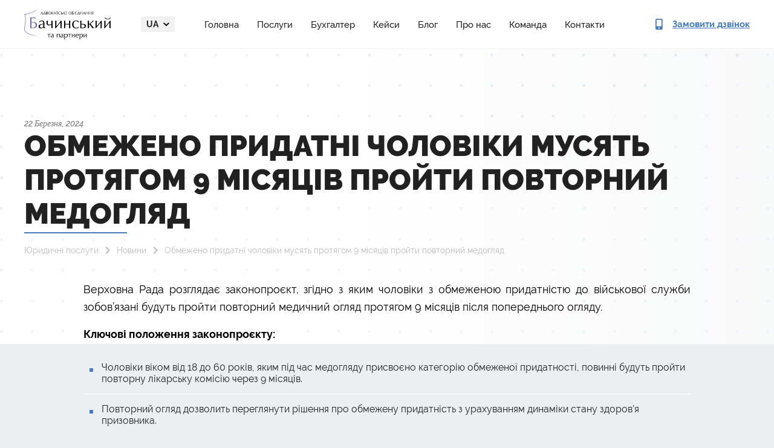

--- FILE ---
content_type: text/html; charset=UTF-8
request_url: https://legalaid.ua/ua/news/obmezheno-prydatni-choloviky-musyat-protyagom-9-misyacziv-projty-povtornyj-medoglyad/
body_size: 10730
content:
<!DOCTYPE html>
<html lang="uk">
    <head>
        <meta charset="UTF-8">
        <meta name="viewport" content="width=device-width, user-scalable=0, initial-scale=1.0, maximum-scale=1.0, minimum-scale=1.0">
        <meta http-equiv="X-UA-Compatible" content="ie=edge">
        <link rel="apple-touch-icon" sizes="180x180" href="/apple-touch-icon.png">
        <link rel="icon" type="image/png" sizes="32x32" href="/favicon-32x32.png">
        <link rel="icon" type="image/png" sizes="16x16" href="/favicon-16x16.png">
        <link rel="manifest" href="/site.webmanifest">

        <meta name='robots' content='index, follow, max-image-preview:large, max-snippet:-1, max-video-preview:-1' />
	<style>img:is([sizes="auto" i], [sizes^="auto," i]) { contain-intrinsic-size: 3000px 1500px }</style>
	
<!-- Google Tag Manager for WordPress by gtm4wp.com -->
<script data-cfasync="false" data-pagespeed-no-defer>
	var gtm4wp_datalayer_name = "dataLayer";
	var dataLayer = dataLayer || [];

	const gtm4wp_scrollerscript_debugmode         = false;
	const gtm4wp_scrollerscript_callbacktime      = 100;
	const gtm4wp_scrollerscript_readerlocation    = 150;
	const gtm4wp_scrollerscript_contentelementid  = "content";
	const gtm4wp_scrollerscript_scannertime       = 60;
</script>
<!-- End Google Tag Manager for WordPress by gtm4wp.com -->
	<!-- This site is optimized with the Yoast SEO plugin v24.7 - https://yoast.com/wordpress/plugins/seo/ -->
	<title>Обмежено придатні чоловіки мусять протягом 9 місяців пройти повторний медогляд | АО &quot;Бачинський та партнери&quot;</title>
	<meta name="description" content="Обмежено придатні чоловіки мусять протягом 9 місяців пройти повторний медогляд ➢ Звертайтеся до кваліфікованих юристів АО &quot;Бачинський та партнери&quot;" />
	<link rel="canonical" href="https://legalaid.ua/ua/news/obmezheno-prydatni-choloviky-musyat-protyagom-9-misyacziv-projty-povtornyj-medoglyad/" />
	<meta property="og:locale" content="uk_UA" />
	<meta property="og:type" content="article" />
	<meta property="og:title" content="Обмежено придатні чоловіки мусять протягом 9 місяців пройти повторний медогляд | АО &quot;Бачинський та партнери&quot;" />
	<meta property="og:description" content="Обмежено придатні чоловіки мусять протягом 9 місяців пройти повторний медогляд ➢ Звертайтеся до кваліфікованих юристів АО &quot;Бачинський та партнери&quot;" />
	<meta property="og:url" content="https://legalaid.ua/ua/news/obmezheno-prydatni-choloviky-musyat-protyagom-9-misyacziv-projty-povtornyj-medoglyad/" />
	<meta property="og:site_name" content="АО &quot;Бачинський та партнери&quot;" />
	<meta property="article:modified_time" content="2024-03-22T19:18:38+00:00" />
	<meta name="twitter:card" content="summary_large_image" />
	<script type="application/ld+json" class="yoast-schema-graph">{"@context":"https://schema.org","@graph":[{"@type":"WebPage","@id":"https://legalaid.ua/ua/news/obmezheno-prydatni-choloviky-musyat-protyagom-9-misyacziv-projty-povtornyj-medoglyad/","url":"https://legalaid.ua/ua/news/obmezheno-prydatni-choloviky-musyat-protyagom-9-misyacziv-projty-povtornyj-medoglyad/","name":"Обмежено придатні чоловіки мусять протягом 9 місяців пройти повторний медогляд | АО &quot;Бачинський та партнери&quot;","isPartOf":{"@id":"https://legalaid.ua/ua/#website"},"datePublished":"2024-03-22T19:18:16+00:00","dateModified":"2024-03-22T19:18:38+00:00","description":"Обмежено придатні чоловіки мусять протягом 9 місяців пройти повторний медогляд ➢ Звертайтеся до кваліфікованих юристів АО &quot;Бачинський та партнери&quot;","breadcrumb":{"@id":"https://legalaid.ua/ua/news/obmezheno-prydatni-choloviky-musyat-protyagom-9-misyacziv-projty-povtornyj-medoglyad/#breadcrumb"},"inLanguage":"uk","potentialAction":[{"@type":"ReadAction","target":["https://legalaid.ua/ua/news/obmezheno-prydatni-choloviky-musyat-protyagom-9-misyacziv-projty-povtornyj-medoglyad/"]}]},{"@type":"BreadcrumbList","@id":"https://legalaid.ua/ua/news/obmezheno-prydatni-choloviky-musyat-protyagom-9-misyacziv-projty-povtornyj-medoglyad/#breadcrumb","itemListElement":[{"@type":"ListItem","position":1,"name":"Юридичні послуги","item":"https://legalaid.ua/ua/"},{"@type":"ListItem","position":2,"name":"Новини","item":"https://legalaid.ua/ua/news/"},{"@type":"ListItem","position":3,"name":"Обмежено придатні чоловіки мусять протягом 9 місяців пройти повторний медогляд"}]},{"@type":"WebSite","@id":"https://legalaid.ua/ua/#website","url":"https://legalaid.ua/ua/","name":"АО \"Бачинський та партнери\"","description":"","publisher":{"@id":"https://legalaid.ua/ua/#organization"},"potentialAction":[{"@type":"SearchAction","target":{"@type":"EntryPoint","urlTemplate":"https://legalaid.ua/ua/?s={search_term_string}"},"query-input":{"@type":"PropertyValueSpecification","valueRequired":true,"valueName":"search_term_string"}}],"inLanguage":"uk"},{"@type":"Organization","@id":"https://legalaid.ua/ua/#organization","name":"БАЧИНСЬКИЙ ТА ПАРТНЕРИ","url":"https://legalaid.ua/ua/","logo":{"@type":"ImageObject","inLanguage":"uk","@id":"https://legalaid.ua/ua/#/schema/logo/image/","url":"https://legalaid.ua/wp-content/uploads/2022/09/logo-dark.png","contentUrl":"https://legalaid.ua/wp-content/uploads/2022/09/logo-dark.png","width":285,"height":100,"caption":"БАЧИНСЬКИЙ ТА ПАРТНЕРИ"},"image":{"@id":"https://legalaid.ua/ua/#/schema/logo/image/"}}]}</script>
	<!-- / Yoast SEO plugin. -->


<link rel='stylesheet' id='wp-block-library-css' href='https://legalaid.ua/wp-includes/css/dist/block-library/style.min.css' type='text/css' media='all' />
<style id='classic-theme-styles-inline-css' type='text/css'>
/*! This file is auto-generated */
.wp-block-button__link{color:#fff;background-color:#32373c;border-radius:9999px;box-shadow:none;text-decoration:none;padding:calc(.667em + 2px) calc(1.333em + 2px);font-size:1.125em}.wp-block-file__button{background:#32373c;color:#fff;text-decoration:none}
</style>
<style id='global-styles-inline-css' type='text/css'>
:root{--wp--preset--aspect-ratio--square: 1;--wp--preset--aspect-ratio--4-3: 4/3;--wp--preset--aspect-ratio--3-4: 3/4;--wp--preset--aspect-ratio--3-2: 3/2;--wp--preset--aspect-ratio--2-3: 2/3;--wp--preset--aspect-ratio--16-9: 16/9;--wp--preset--aspect-ratio--9-16: 9/16;--wp--preset--color--black: #000000;--wp--preset--color--cyan-bluish-gray: #abb8c3;--wp--preset--color--white: #ffffff;--wp--preset--color--pale-pink: #f78da7;--wp--preset--color--vivid-red: #cf2e2e;--wp--preset--color--luminous-vivid-orange: #ff6900;--wp--preset--color--luminous-vivid-amber: #fcb900;--wp--preset--color--light-green-cyan: #7bdcb5;--wp--preset--color--vivid-green-cyan: #00d084;--wp--preset--color--pale-cyan-blue: #8ed1fc;--wp--preset--color--vivid-cyan-blue: #0693e3;--wp--preset--color--vivid-purple: #9b51e0;--wp--preset--gradient--vivid-cyan-blue-to-vivid-purple: linear-gradient(135deg,rgba(6,147,227,1) 0%,rgb(155,81,224) 100%);--wp--preset--gradient--light-green-cyan-to-vivid-green-cyan: linear-gradient(135deg,rgb(122,220,180) 0%,rgb(0,208,130) 100%);--wp--preset--gradient--luminous-vivid-amber-to-luminous-vivid-orange: linear-gradient(135deg,rgba(252,185,0,1) 0%,rgba(255,105,0,1) 100%);--wp--preset--gradient--luminous-vivid-orange-to-vivid-red: linear-gradient(135deg,rgba(255,105,0,1) 0%,rgb(207,46,46) 100%);--wp--preset--gradient--very-light-gray-to-cyan-bluish-gray: linear-gradient(135deg,rgb(238,238,238) 0%,rgb(169,184,195) 100%);--wp--preset--gradient--cool-to-warm-spectrum: linear-gradient(135deg,rgb(74,234,220) 0%,rgb(151,120,209) 20%,rgb(207,42,186) 40%,rgb(238,44,130) 60%,rgb(251,105,98) 80%,rgb(254,248,76) 100%);--wp--preset--gradient--blush-light-purple: linear-gradient(135deg,rgb(255,206,236) 0%,rgb(152,150,240) 100%);--wp--preset--gradient--blush-bordeaux: linear-gradient(135deg,rgb(254,205,165) 0%,rgb(254,45,45) 50%,rgb(107,0,62) 100%);--wp--preset--gradient--luminous-dusk: linear-gradient(135deg,rgb(255,203,112) 0%,rgb(199,81,192) 50%,rgb(65,88,208) 100%);--wp--preset--gradient--pale-ocean: linear-gradient(135deg,rgb(255,245,203) 0%,rgb(182,227,212) 50%,rgb(51,167,181) 100%);--wp--preset--gradient--electric-grass: linear-gradient(135deg,rgb(202,248,128) 0%,rgb(113,206,126) 100%);--wp--preset--gradient--midnight: linear-gradient(135deg,rgb(2,3,129) 0%,rgb(40,116,252) 100%);--wp--preset--font-size--small: 13px;--wp--preset--font-size--medium: 20px;--wp--preset--font-size--large: 36px;--wp--preset--font-size--x-large: 42px;--wp--preset--spacing--20: 0.44rem;--wp--preset--spacing--30: 0.67rem;--wp--preset--spacing--40: 1rem;--wp--preset--spacing--50: 1.5rem;--wp--preset--spacing--60: 2.25rem;--wp--preset--spacing--70: 3.38rem;--wp--preset--spacing--80: 5.06rem;--wp--preset--shadow--natural: 6px 6px 9px rgba(0, 0, 0, 0.2);--wp--preset--shadow--deep: 12px 12px 50px rgba(0, 0, 0, 0.4);--wp--preset--shadow--sharp: 6px 6px 0px rgba(0, 0, 0, 0.2);--wp--preset--shadow--outlined: 6px 6px 0px -3px rgba(255, 255, 255, 1), 6px 6px rgba(0, 0, 0, 1);--wp--preset--shadow--crisp: 6px 6px 0px rgba(0, 0, 0, 1);}:where(.is-layout-flex){gap: 0.5em;}:where(.is-layout-grid){gap: 0.5em;}body .is-layout-flex{display: flex;}.is-layout-flex{flex-wrap: wrap;align-items: center;}.is-layout-flex > :is(*, div){margin: 0;}body .is-layout-grid{display: grid;}.is-layout-grid > :is(*, div){margin: 0;}:where(.wp-block-columns.is-layout-flex){gap: 2em;}:where(.wp-block-columns.is-layout-grid){gap: 2em;}:where(.wp-block-post-template.is-layout-flex){gap: 1.25em;}:where(.wp-block-post-template.is-layout-grid){gap: 1.25em;}.has-black-color{color: var(--wp--preset--color--black) !important;}.has-cyan-bluish-gray-color{color: var(--wp--preset--color--cyan-bluish-gray) !important;}.has-white-color{color: var(--wp--preset--color--white) !important;}.has-pale-pink-color{color: var(--wp--preset--color--pale-pink) !important;}.has-vivid-red-color{color: var(--wp--preset--color--vivid-red) !important;}.has-luminous-vivid-orange-color{color: var(--wp--preset--color--luminous-vivid-orange) !important;}.has-luminous-vivid-amber-color{color: var(--wp--preset--color--luminous-vivid-amber) !important;}.has-light-green-cyan-color{color: var(--wp--preset--color--light-green-cyan) !important;}.has-vivid-green-cyan-color{color: var(--wp--preset--color--vivid-green-cyan) !important;}.has-pale-cyan-blue-color{color: var(--wp--preset--color--pale-cyan-blue) !important;}.has-vivid-cyan-blue-color{color: var(--wp--preset--color--vivid-cyan-blue) !important;}.has-vivid-purple-color{color: var(--wp--preset--color--vivid-purple) !important;}.has-black-background-color{background-color: var(--wp--preset--color--black) !important;}.has-cyan-bluish-gray-background-color{background-color: var(--wp--preset--color--cyan-bluish-gray) !important;}.has-white-background-color{background-color: var(--wp--preset--color--white) !important;}.has-pale-pink-background-color{background-color: var(--wp--preset--color--pale-pink) !important;}.has-vivid-red-background-color{background-color: var(--wp--preset--color--vivid-red) !important;}.has-luminous-vivid-orange-background-color{background-color: var(--wp--preset--color--luminous-vivid-orange) !important;}.has-luminous-vivid-amber-background-color{background-color: var(--wp--preset--color--luminous-vivid-amber) !important;}.has-light-green-cyan-background-color{background-color: var(--wp--preset--color--light-green-cyan) !important;}.has-vivid-green-cyan-background-color{background-color: var(--wp--preset--color--vivid-green-cyan) !important;}.has-pale-cyan-blue-background-color{background-color: var(--wp--preset--color--pale-cyan-blue) !important;}.has-vivid-cyan-blue-background-color{background-color: var(--wp--preset--color--vivid-cyan-blue) !important;}.has-vivid-purple-background-color{background-color: var(--wp--preset--color--vivid-purple) !important;}.has-black-border-color{border-color: var(--wp--preset--color--black) !important;}.has-cyan-bluish-gray-border-color{border-color: var(--wp--preset--color--cyan-bluish-gray) !important;}.has-white-border-color{border-color: var(--wp--preset--color--white) !important;}.has-pale-pink-border-color{border-color: var(--wp--preset--color--pale-pink) !important;}.has-vivid-red-border-color{border-color: var(--wp--preset--color--vivid-red) !important;}.has-luminous-vivid-orange-border-color{border-color: var(--wp--preset--color--luminous-vivid-orange) !important;}.has-luminous-vivid-amber-border-color{border-color: var(--wp--preset--color--luminous-vivid-amber) !important;}.has-light-green-cyan-border-color{border-color: var(--wp--preset--color--light-green-cyan) !important;}.has-vivid-green-cyan-border-color{border-color: var(--wp--preset--color--vivid-green-cyan) !important;}.has-pale-cyan-blue-border-color{border-color: var(--wp--preset--color--pale-cyan-blue) !important;}.has-vivid-cyan-blue-border-color{border-color: var(--wp--preset--color--vivid-cyan-blue) !important;}.has-vivid-purple-border-color{border-color: var(--wp--preset--color--vivid-purple) !important;}.has-vivid-cyan-blue-to-vivid-purple-gradient-background{background: var(--wp--preset--gradient--vivid-cyan-blue-to-vivid-purple) !important;}.has-light-green-cyan-to-vivid-green-cyan-gradient-background{background: var(--wp--preset--gradient--light-green-cyan-to-vivid-green-cyan) !important;}.has-luminous-vivid-amber-to-luminous-vivid-orange-gradient-background{background: var(--wp--preset--gradient--luminous-vivid-amber-to-luminous-vivid-orange) !important;}.has-luminous-vivid-orange-to-vivid-red-gradient-background{background: var(--wp--preset--gradient--luminous-vivid-orange-to-vivid-red) !important;}.has-very-light-gray-to-cyan-bluish-gray-gradient-background{background: var(--wp--preset--gradient--very-light-gray-to-cyan-bluish-gray) !important;}.has-cool-to-warm-spectrum-gradient-background{background: var(--wp--preset--gradient--cool-to-warm-spectrum) !important;}.has-blush-light-purple-gradient-background{background: var(--wp--preset--gradient--blush-light-purple) !important;}.has-blush-bordeaux-gradient-background{background: var(--wp--preset--gradient--blush-bordeaux) !important;}.has-luminous-dusk-gradient-background{background: var(--wp--preset--gradient--luminous-dusk) !important;}.has-pale-ocean-gradient-background{background: var(--wp--preset--gradient--pale-ocean) !important;}.has-electric-grass-gradient-background{background: var(--wp--preset--gradient--electric-grass) !important;}.has-midnight-gradient-background{background: var(--wp--preset--gradient--midnight) !important;}.has-small-font-size{font-size: var(--wp--preset--font-size--small) !important;}.has-medium-font-size{font-size: var(--wp--preset--font-size--medium) !important;}.has-large-font-size{font-size: var(--wp--preset--font-size--large) !important;}.has-x-large-font-size{font-size: var(--wp--preset--font-size--x-large) !important;}
:where(.wp-block-post-template.is-layout-flex){gap: 1.25em;}:where(.wp-block-post-template.is-layout-grid){gap: 1.25em;}
:where(.wp-block-columns.is-layout-flex){gap: 2em;}:where(.wp-block-columns.is-layout-grid){gap: 2em;}
:root :where(.wp-block-pullquote){font-size: 1.5em;line-height: 1.6;}
</style>
<link rel='stylesheet' id='style-css' href='https://legalaid.ua/wp-content/themes/bachynskyy/assets/build/css/style.min.css' type='text/css' media='' />
<script type="text/javascript" src="https://legalaid.ua/wp-content/themes/bachynskyy/assets/build/js/jquery-3.3.1.min.js" id="jquery-js"></script>
<script type="text/javascript" src="https://legalaid.ua/wp-content/plugins/duracelltomi-google-tag-manager/js/analytics-talk-content-tracking.js" id="gtm4wp-scroll-tracking-js"></script>

<!-- Google Tag Manager for WordPress by gtm4wp.com -->
<!-- GTM Container placement set to automatic -->
<script data-cfasync="false" data-pagespeed-no-defer type="text/javascript">
	var dataLayer_content = {"pagePostType":"news","pagePostType2":"single-news","pagePostAuthor":"Legalaid"};
	dataLayer.push( dataLayer_content );
</script>
<script data-cfasync="false">
(function(w,d,s,l,i){w[l]=w[l]||[];w[l].push({'gtm.start':
new Date().getTime(),event:'gtm.js'});var f=d.getElementsByTagName(s)[0],
j=d.createElement(s),dl=l!='dataLayer'?'&l='+l:'';j.async=true;j.src=
'//www.googletagmanager.com/gtm.'+'js?id='+i+dl;f.parentNode.insertBefore(j,f);
})(window,document,'script','dataLayer','GTM-MJH5RL3');
</script>
<!-- End Google Tag Manager -->
<!-- End Google Tag Manager for WordPress by gtm4wp.com -->        <style>
          .seo-block h2{
            font-size: 22px;
          }
          .seo-block h3{
            font-size: 18px !important;
            font-weight: bold !important; 
          }
          .seo-block h4{
            font-size: 16px !important;
            font-weight: bold !important; 
          }
        </style>  
        <link rel="stylesheet" href="https://legalaid.ua/wp-content/themes/bachynskyy/assets/new/css/style.min.css" />

	<!-- Global site tag (gtag.js) - Google Analytics -->
<script type="application/ld+json">
[
    {
      "@context": "http://schema.org",
      "@type": "WebSite",
      "url": "https://legalaid.ua/ru/"
    },
    {
        "@context": "http://schema.org",
        "@type": "Organization",
        "url": "https://legalaid.ua/ru/",
        "logo": "https://legalaid.ua/wp-content/themes/bachynskyy/assets/build/img/logo-ru.png",
        "name": "Юридические услуги",
        "email": "ua.legalaid@gmail.com",
        "address":
        {
            "@type": "PostalAddress",
            "streetAddress": "ул. Московская, 32/2",
            "addressLocality": "г.Киев"
        },
        "contactPoint": [{
            "@type": "ContactPoint",
            "telephone": "+38 096 002 01 00",
            "contactType": "customer service"
        }]
    }
]
</script>
<script async src="https://www.googletagmanager.com/gtag/js?id=G-ESH8XB1GYK"></script>

<script>
  window.dataLayer = window.dataLayer || [];
  function gtag(){dataLayer.push(arguments);}
  gtag('js', new Date());
  gtag('config', 'G-ESH8XB1GYK');
</script>

<meta name="google-site-verification" content="xyz8IygKoM6mUAVe2oQiepjQo5diwYzdSnrFheXbi8Y" />
    </head>
            <body>
    
        
<div>
  <header class="header">
    <div class="container">
      <div class="header__inner">

        <a href="https://legalaid.ua/ua/">
          <picture>
            <source srcset="https://legalaid.ua/wp-content/themes/bachynskyy/assets/new/img/logo-dark.webp" type="image/webp" />
            <img class="header__logo" src="https://legalaid.ua/wp-content/themes/bachynskyy/assets/new/img/logo-dark.png" alt="Bachynskyy & Partners" width="143px" height="50px" />
          </picture>
        </a>

         <div class="header__menu-content">
          <div class="header__langs dropdown">
              <a class="dropdown-toggle" id="navbarDropdownMenuLink" href="#" role="button" data-toggle="dropdown">
                  ua              </a>
              <div class="dropdown-menu dropdown-menu-right" aria-labelledby="navbarDropdownMenuLink">
                                                                                        <a href="https://legalaid.ua/ua/news/obmezheno-prydatni-choloviky-musyat-protyagom-9-misyacziv-projty-povtornyj-medoglyad/" class="active">
                            ua                        </a>
                                                                                                                                                                                                                                                                                                                                                                                      </div>
          </div>

                        <ul class="header__links"><li class="nav-item"><a href="https://legalaid.ua/ua/">Головна</a></li>
<li class="nav-item"><a href="https://legalaid.ua/ua/practice/">Послуги</a></li>
<li class="nav-item"><a href="https://legalaid.ua/ua/service/buhgalterski-poslugy-i-oblik/bukhhalterski-posluhy/">Бухгалтер</a></li>
<li class="nav-item"><a href="https://legalaid.ua/ua/category/cases/">Кейси</a></li>
<li class="nav-item"><a href="https://legalaid.ua/ua/blog/">Блог</a></li>
<li class="nav-item"><a href="https://legalaid.ua/ua/service/it-pravo/about/">Про нас</a></li>
<li class="nav-item"><a href="https://legalaid.ua/ua/team/">Команда</a></li>
<li class="nav-item"><a href="https://legalaid.ua/ua/contacts/">Контакти</a></li>
</ul>          
          <div class="header__menu-footer">
            <ul class="socials">
              <li>
                <a href="https://www.linkedin.com/profile/view?id=52459584&trk=hp-identity-name" target="_blank">
                  <svg>
                    <use xlink:href="https://legalaid.ua/wp-content/themes/bachynskyy/assets/new/img/sprite.svg#social-linkedin"></use>
                  </svg>
                </a>
              </li>
              <li>
                <a href="https://www.facebook.com/Legalaid.ua" target="_blank">
                  <svg>
                    <use xlink:href="https://legalaid.ua/wp-content/themes/bachynskyy/assets/new/img/sprite.svg#social-facebook"></use>
                  </svg>
                </a>
              </li>
            </ul>
              
            <a class="btn btn-fill btn-size_default open_order_call" href="#">Замовити дзвінок</a>
          </div>
        </div>

        <button class="btn header__menu-btn">
          <span></span>
          <span></span>
          <span></span>
        </button>

        <a class="header__call open_order_call" href="#">
          <svg>
            <use xlink:href="https://legalaid.ua/wp-content/themes/bachynskyy/assets/new/img/sprite.svg#contact-phone"></use>
          </svg>

          <span>Замовити дзвінок</span>
        </a>
      </div>
    </div>
  </header>
</div>

                    <main>
        <div class="blog-page-item sub-page">
    <section class="top-page">
    <div class="container">
        <div class="row">
            <div class="col-12">
                <div class="top-page-content">
                                            <span class="post-date">
                            22 Березня, 2024                        </span>
                    <br>
                                                                <h1>
                            Обмежено придатні чоловіки мусять протягом 9 місяців пройти повторний медогляд                        </h1>
                                        <div class="breadcrumbs">
                        <p>
                        <span><span><a href="https://legalaid.ua/ua/">Юридичні послуги</a></span>  <span><a href="https://legalaid.ua/ua/news/">Новини</a></span>  <span class="breadcrumb_last" aria-current="page">Обмежено придатні чоловіки мусять протягом 9 місяців пройти повторний медогляд</span></span>                            </p>
                    </div>
                                    </div>
            </div>
        </div>
    </div>
</section>    <section class="content">
        <div class="container">
            <div class="row">
                <article class="col-lg-12">
                                            
                        <div class="classic-editor">
                            <p><span style="font-weight: 400;">Верховна Рада розглядає законопроєкт, згідно з яким чоловіки з обмеженою придатністю до військової служби зобов&#8217;язані будуть пройти повторний медичний огляд протягом 9 місяців після попереднього огляду.</span></p>
<p><strong>Ключові положення законопроєкту:</strong></p>
<ul>
<li><span style="font-weight: 400;">Чоловіки віком від 18 до 60 років, яким під час медогляду присвоєно категорію обмеженої придатності, повинні будуть пройти повторну лікарську комісію через 9 місяців.</span></li>
<li><span style="font-weight: 400;">Повторний огляд дозволить переглянути рішення про обмежену придатність з урахуванням динаміки стану здоров&#8217;я призовника.</span></li>
<li><span style="font-weight: 400;">За результатами повторної комісії може бути прийняте рішення про зміну категорії придатності до військової служби. </span></li>
<li><span style="font-weight: 400;">У разі ігнорування повторного медогляду передбачається адміністративна відповідальність для призовників.</span></li>
</ul>
<p>&nbsp;</p><section style="margin: 30px 0;" class="banner-section banner-section_type_large banner-section_theme_blue"><div class="container"><div class="banner-section__inner"><div class="banner-section__text-column"><h2 class="banner-section__title">Професійна Юридична консультація</h2><p class="banner-section__description mt-20 mt-lg-25">Наші спеціалісти нададуть професійну консультацію.</p><div class="banner-section__form"><div role="form" class="wpcf7" id="wpcf7-f6672-o1" lang="uk" dir="ltr">
<div class="screen-reader-response"></div>
<form action="/ua/news/obmezheno-prydatni-choloviky-musyat-protyagom-9-misyacziv-projty-povtornyj-medoglyad/#wpcf7-f6672-o1" method="post" class="wpcf7-form" novalidate="novalidate">
<div style="display: none;">
<input type="hidden" name="_wpcf7" value="6672" />
<input type="hidden" name="_wpcf7_version" value="5.1.4" />
<input type="hidden" name="_wpcf7_locale" value="uk" />
<input type="hidden" name="_wpcf7_unit_tag" value="wpcf7-f6672-o1" />
<input type="hidden" name="_wpcf7_container_post" value="0" />
</div>
<span class="wpcf7-form-control-wrap fullname"><input type="text" name="fullname" value="" size="40" class="wpcf7-form-control wpcf7-text wpcf7-validates-as-required" aria-required="true" aria-invalid="false" placeholder="Ім&#039;я" /></span>
<span class="wpcf7-form-control-wrap phone"><input type="tel" name="phone" value="" size="40" class="wpcf7-form-control wpcf7-text wpcf7-tel wpcf7-validates-as-required wpcf7-validates-as-tel" id="phone" aria-required="true" aria-invalid="false" placeholder="+38(0__)___ __ __" /></span>
<div class="cf7-cf-turnstile" style="margin-top: 0px; margin-bottom: -15px;"> <div id="cf-turnstile-cf7-659189297" class="cf-turnstile" data-sitekey="0x4AAAAAACDBHOoA0xSlX9Z1" data-theme="auto" data-language="auto" data-size="normal" data-retry="auto" data-retry-interval="1000" data-action="contact-form-7" data-appearance="always"></div> <script>document.addEventListener("DOMContentLoaded", function() { setTimeout(function(){ var e=document.getElementById("cf-turnstile-cf7-659189297"); e&&!e.innerHTML.trim()&&(turnstile.remove("#cf-turnstile-cf7-659189297"), turnstile.render("#cf-turnstile-cf7-659189297", {sitekey:"0x4AAAAAACDBHOoA0xSlX9Z1"})); }, 0); });</script> <br class="cf-turnstile-br cf-turnstile-br-cf7-659189297"> <script>document.addEventListener("DOMContentLoaded",function(){document.querySelectorAll('.wpcf7-form').forEach(function(e){e.addEventListener('submit',function(){if(document.getElementById('cf-turnstile-cf7-659189297')){setTimeout(function(){turnstile.reset('#cf-turnstile-cf7-659189297');},1000)}})})});</script> </div><br/><input type="submit" value="Відправити" class="wpcf7-form-control wpcf7-submit" />
<input type="hidden" name="deal_name" value="Форма: Замовити дзвінок" class="wpcf7-form-control wpcf7-hidden" />

<input type="hidden" name="utm_source" value="" class="wpcf7-form-control wpcf7-hidden" />
<input type="hidden" name="utm_medium" value="" class="wpcf7-form-control wpcf7-hidden" />
<input type="hidden" name="utm_campaign" value="" class="wpcf7-form-control wpcf7-hidden" />
<input type="hidden" name="utm_term" value="" class="wpcf7-form-control wpcf7-hidden" />
<input type="hidden" name="utm_content" value="" class="wpcf7-form-control wpcf7-hidden" /><div class="wpcf7-response-output wpcf7-display-none"></div></form></div></div></div><div style="width: 20%;"><picture><source srcset="/wp-content/themes/bachynskyy/assets/new/img/scales-gray.webp" type="image/webp" /><img decoding="async" class="banner-section__image" src="/wp-content/themes/bachynskyy/assets/new/img/scales-gray.webp" alt="Scales" width="327px" height="282px" /></picture></div></div></div></section>
<p><span style="font-weight: 400;">Ініціатори законопроєкту наголошують, що його метою є уникнення зловживань при присвоєнні категорій придатності та максимальне залучення чоловіків до виконання конституційного обов&#8217;язку захисту держави.</span></p>
<p><span style="font-weight: 400;">Водночас, опоненти проєкту застерігають про додаткове навантаження на медичну систему та порушення принципу правової визначеності для призовників.</span></p>
<p><span style="font-weight: 400;">Дискусія точиться і щодо доцільності притягнення до відповідальності тих, хто відмовиться від повторного медогляду.</span></p>
<p><span style="font-weight: 400;">Ухвалення законопроєкту може суттєво вплинути на порядок проходження медкомісій та визначення придатності до військової служби в Україні.</span></p>
</p></p>                        </div>
                                        <div class="article-description">
    <div class="row">
                <div class="col-lg-6">
                                </div>
    </div>
</div>                    
<div class="also-may-like">
    <div class="row">
        <div class="col-lg-12">
            <div class="block-title">Вам може сподобатись</div>
        </div>
    </div>
    <div class="row">
                <div class="col-lg-6">
            <a href="https://legalaid.ua/ua/konsultacziya-z-obliku-ta-opodatkuvannya/" class="post-item">
                <div class="post-title">Консультації з питань обліку та оподаткування</div>
                <div class="post-data">20/01/2026</div>
            </a>
        </div>
                <div class="col-lg-6">
            <a href="https://legalaid.ua/ua/vzayemodiya-z-kontrolyuyuchymy-organamy/" class="post-item">
                <div class="post-title">Взаємодія з контролюючими органами під час проведення планових та позапланових перевірок</div>
                <div class="post-data">20/01/2026</div>
            </a>
        </div>
                <div class="col-lg-6">
            <a href="https://legalaid.ua/ua/organizacziya-ta-provedennya-zagalnyh-zboriv-akczioneriv/" class="post-item">
                <div class="post-title">Організація та проведення загальних зборів акціонерів</div>
                <div class="post-data">20/01/2026</div>
            </a>
        </div>
                <div class="col-lg-6">
            <a href="https://legalaid.ua/ua/yak-oskarzhyty-rishennya-vlk/" class="post-item">
                <div class="post-title">Як оскаржити рішення ВЛК</div>
                <div class="post-data">13/01/2026</div>
            </a>
        </div>
                <div class="col-lg-6">
            <a href="https://legalaid.ua/ua/reyestracziya-osbb/" class="post-item">
                <div class="post-title">Реєстрація ОСББ: алгоритм дій</div>
                <div class="post-data">07/01/2026</div>
            </a>
        </div>
                <div class="col-lg-6">
            <a href="https://legalaid.ua/ua/oskarzhennya-aktu-podatkovoyi-perevirky-algorytm-dij/" class="post-item">
                <div class="post-title">Оскарження акту податкової перевірки: Як оскаржити рішення ДПС</div>
                <div class="post-data">06/01/2026</div>
            </a>
        </div>
            </div>
</div>
                </article>

            </div>
        </div>
    </section>

    <section class="form-subpage">
    <div class="container">
        <div class="row">
            <div class="col-lg-4 col-sm-12 col-12">
                <h2 class="subtitle">Ми вам <br>зателефонуємо</h2>
            </div>
            <div class="col-lg-8 col-sm-12 col-12">
                <div role="form" class="wpcf7" id="wpcf7-f108-o2" lang="en-US" dir="ltr">
<div class="screen-reader-response"></div>
<form action="/ua/news/obmezheno-prydatni-choloviky-musyat-protyagom-9-misyacziv-projty-povtornyj-medoglyad/#wpcf7-f108-o2" method="post" class="wpcf7-form contact-form" novalidate="novalidate" id="front-contact-pages">
<div style="display: none;">
<input type="hidden" name="_wpcf7" value="108" />
<input type="hidden" name="_wpcf7_version" value="5.1.4" />
<input type="hidden" name="_wpcf7_locale" value="en_US" />
<input type="hidden" name="_wpcf7_unit_tag" value="wpcf7-f108-o2" />
<input type="hidden" name="_wpcf7_container_post" value="0" />
</div>
<div class="fields-wrapper">
<span class="wpcf7-form-control-wrap fullname"><input type="text" name="fullname" value="" size="40" class="wpcf7-form-control wpcf7-text wpcf7-validates-as-required" aria-required="true" aria-invalid="false" placeholder="Вас звати" /></span>
<span class="wpcf7-form-control-wrap phone"><input type="tel" name="phone" value="" size="40" class="wpcf7-form-control wpcf7-text wpcf7-tel wpcf7-validates-as-required wpcf7-validates-as-tel" id="phone" aria-required="true" aria-invalid="false" placeholder="+38(0__)___ __ __" /></span>
<span class="wpcf7-form-control-wrap email"><input type="email" name="email" value="" size="40" class="wpcf7-form-control wpcf7-text wpcf7-email wpcf7-validates-as-required wpcf7-validates-as-email" aria-required="true" aria-invalid="false" placeholder="Електронна адреса" /></span>
</div>
<span class="wpcf7-form-control-wrap message"><textarea name="message" cols="40" rows="10" class="wpcf7-form-control wpcf7-textarea" aria-invalid="false" placeholder="Коментар"></textarea></span>
<input type="hidden" name="deal_name" value="Форма: Ми вам зателефонуємо" class="wpcf7-form-control wpcf7-hidden" />
<input type="hidden" name="page_url" value="https://legalaud.ua/ua/news/obmezheno-prydatni-choloviky-musyat-protyagom-9-misyacziv-projty-povtornyj-medoglyad/" class="wpcf7-form-control wpcf7-hidden" />
<input type="hidden" name="utm_source" value="" class="wpcf7-form-control wpcf7-hidden" />
<input type="hidden" name="utm_medium" value="" class="wpcf7-form-control wpcf7-hidden" />
<input type="hidden" name="utm_campaign" value="" class="wpcf7-form-control wpcf7-hidden" />
<input type="hidden" name="utm_term" value="" class="wpcf7-form-control wpcf7-hidden" />
<input type="hidden" name="utm_content" value="" class="wpcf7-form-control wpcf7-hidden" /><div class="wpcf7-response-output wpcf7-display-none"></div></form></div>                <button type="submit" class="wpcf7-form-control wpcf7-submit btn-transparent" form="front-contact-pages">Відправити запит</button>
            </div>
        </div>
    </div>
</section></div>
</main>
<div class="seo_text"><div class="container"><!--seo_text_placeholder--></div></div>
<div class="container"><!-- links_block --></div>

<footer class="footer">
    <div class="container">
      <div class="footer__inner">
        <div class="footer__header">
          <a href="https://legalaid.ua/ua/">
            <picture>
                <source srcset="https://legalaid.ua/wp-content/themes/bachynskyy/assets/new/img/logo-light.webp" type="image/webp" />
                <img class="footer__logo" src="https://legalaid.ua/wp-content/themes/bachynskyy/assets/new/img/logo-light.png" width="170px" height="60px" />
            </picture>
          </a>

          <ul class="socials footer__socials">
            <li>
              <a href="https://www.linkedin.com/profile/view?id=52459584&trk=hp-identity-name" target="_blank">
                <svg>
                  <use xlink:href="https://legalaid.ua/wp-content/themes/bachynskyy/assets/new/img/sprite.svg#social-linkedin"></use>
                </svg>
              </a>
            </li>
            <li>
              <a href="https://www.facebook.com/Legalaid.ua" target="_blank">
                <svg>
                  <use xlink:href="https://legalaid.ua/wp-content/themes/bachynskyy/assets/new/img/sprite.svg#social-facebook"></use>
                </svg>
              </a>
            </li>
          </ul>

          <p class="footer__copyright">© 2022 legalaid.ua. All rights Reserved.</p>
        </div>

                    <nav class="footer__nav">

            <ul class=""><li class="nav-item"><a href="https://legalaid.ua/ua/service/it-pravo/about/" class="nav-link">Про нас</a></li>
<li class="nav-item"><a href="https://legalaid.ua/ua/practice/" class="nav-link">Послуги</a></li>
<li class="nav-item"><a href="https://legalaid.ua/ua/blog/" class="nav-link">Блог</a></li>
<li class="nav-item"><a href="https://legalaid.ua/ua/team/" class="nav-link">Команда</a></li>
<li class="nav-item"><a href="https://legalaid.ua/ua/contacts/" class="nav-link">Контакти</a></li>
<li class="nav-item"><a href="https://legalaid.ua/ua/service/" class="nav-link">Всі послуги</a></li>
<li class="nav-item"><a href="https://legalaid.ua/ua/news/" class="nav-link">Новини</a></li>
<li class="nav-item"><a href="https://legalaid.ua/ua/practice/advokat-kyiv/" class="nav-link">Адвокат в Києві</a></li>
</ul>
            </nav>
        
        <div class="footer__contacts">
          <a class="footer__contact" href="tel:+380960020100">
            <svg>
              <use xlink:href="https://legalaid.ua/wp-content/themes/bachynskyy/assets/new/img/sprite.svg#contact-phone"></use>
            </svg>
            <span>+38 096 002 01 00</span>
          </a>
          <a class="footer__contact" href="/cdn-cgi/l/email-protection#3247531c5e5755535e535b5672555f535b5e1c515d5f">
            <svg>
              <use xlink:href="https://legalaid.ua/wp-content/themes/bachynskyy/assets/new/img/sprite.svg#contact-email"></use>
            </svg>
            <span><span class="__cf_email__" data-cfemail="c6b3a7e8aaa3a1a7aaa7afa286a1aba7afaae8a5a9ab">[email&#160;protected]</span></span>
          </a>
          <a class="footer__contact" href="skype:info712592">
            <svg>
              <use xlink:href="https://legalaid.ua/wp-content/themes/bachynskyy/assets/new/img/sprite.svg#contact-skype"></use>
            </svg>
            <span>info712592</span>
          </a>
          <div class="footer__contact">
            <svg>
              <use xlink:href="https://legalaid.ua/wp-content/themes/bachynskyy/assets/new/img/sprite.svg#contact-location"></use>
            </svg>
            <span>м. Львів, вул. Здоров’я, 16/м. Київ, вул. Руданського, 3А</span>
          </div>
        </div>
      </div>
    </div>
</footer><script data-cfasync="false" src="/cdn-cgi/scripts/5c5dd728/cloudflare-static/email-decode.min.js"></script><script type="text/javascript" id="contact-form-7-js-extra">
/* <![CDATA[ */
var wpcf7 = {"apiSettings":{"root":"https:\/\/legalaid.ua\/wp-json\/contact-form-7\/v1","namespace":"contact-form-7\/v1"}};
/* ]]> */
</script>
<script type="text/javascript" src="https://legalaid.ua/wp-content/plugins/contact-form-7/includes/js/scripts.js" id="contact-form-7-js"></script>
<script type="text/javascript" src="https://legalaid.ua/wp-content/plugins/duracelltomi-google-tag-manager/js/gtm4wp-contact-form-7-tracker.js" id="gtm4wp-contact-form-7-tracker-js"></script>
<script type="text/javascript" src="https://legalaid.ua/wp-content/plugins/duracelltomi-google-tag-manager/js/gtm4wp-form-move-tracker.js" id="gtm4wp-form-move-tracker-js"></script>
<script type="text/javascript" src="https://legalaid.ua/wp-content/themes/bachynskyy/assets/build/js/popper.min.js" id="popper-js"></script>
<script type="text/javascript" src="https://legalaid.ua/wp-content/themes/bachynskyy/assets/build/js/bootstrap-4.3.1.min.js" id="bootstrap-js"></script>
<script type="text/javascript" id="bootstrap-js-after">
/* <![CDATA[ */
var office = 'Адреса офісу';
/* ]]> */
</script>
<script type="text/javascript" src="https://legalaid.ua/wp-content/themes/bachynskyy/assets/build/js/jquery.maskedinput.min.js" id="masked-input-js"></script>
<script type="text/javascript" src="https://legalaid.ua/wp-content/themes/bachynskyy/assets/build/js/main.min.js" id="main-js"></script>
<script type="text/javascript" id="main-js-after">
/* <![CDATA[ */
$("input[type=tel]").mask("+38(099)999 99 99")
/* ]]> */
</script>
<script type="text/javascript" src="https://challenges.cloudflare.com/turnstile/v0/api.js?render=explicit" id="cfturnstile-js" defer="defer" data-wp-strategy="defer"></script>



<style>
	.call-modal .modal-dialog {
		height: 100%;
    margin-top: 0;
    margin-bottom: 0;
    display: flex;
	}
	.call-modal .modal-content {
		margin: auto;
	}
	.call-modal .modal-header {
		align-items: center;
	}
	.call-modal .banner-section__form {
		margin-top: 0;
	}
	.call-modal .banner-section__form .wpcf7-validation-errors {
		margin-bottom: 0;
	}
	
	.call-modal .banner-section__form .wpcf7-form-control-wrap.fullname, .call-modal .banner-section__form .wpcf7-form-control-wrap.fullname input, .call-modal .banner-section__form .wpcf7-form-control-wrap.phone, .call-modal .banner-section__form .wpcf7-form-control-wrap.phone input, .call-modal .wpcf7-submit {
		max-width: 100%;
		width: 100%;
		
	}
	.call-modal .banner-section__form .wpcf7-form-control-wrap {
		margin-bottom: 20px;
	}
	.call-modal .banner-section__form form {
		flex-wrap: nowrap;
		flex-direction: column;
	}
</style>
<div class="modal fade call-modal" id="exampleModal" tabindex="-1" role="dialog" aria-labelledby="exampleModalLabel" aria-hidden="true">
  <div class="modal-dialog" role="document">
    <div class="modal-content">
      <div class="modal-header">
        <h5 class="modal-title">
		  Замовити дзвінок		 </h5>
        <button type="button" class="close" data-dismiss="modal" aria-label="Close">
          <span aria-hidden="true">&times;</span>
        </button>
      </div>
      <div class="modal-body">
        <div class="banner-section__text-column">
        <h2 class="banner-section__title d-none">Професійна Юридична консультація</h2>
        
        <div class="banner-section__form">
          <div role="form" class="wpcf7" id="wpcf7-f6672-o3" lang="uk" dir="ltr">
<div class="screen-reader-response"></div>
<form action="/ua/news/obmezheno-prydatni-choloviky-musyat-protyagom-9-misyacziv-projty-povtornyj-medoglyad/#wpcf7-f6672-o3" method="post" class="wpcf7-form" novalidate="novalidate">
<div style="display: none;">
<input type="hidden" name="_wpcf7" value="6672" />
<input type="hidden" name="_wpcf7_version" value="5.1.4" />
<input type="hidden" name="_wpcf7_locale" value="uk" />
<input type="hidden" name="_wpcf7_unit_tag" value="wpcf7-f6672-o3" />
<input type="hidden" name="_wpcf7_container_post" value="0" />
</div>
<span class="wpcf7-form-control-wrap fullname"><input type="text" name="fullname" value="" size="40" class="wpcf7-form-control wpcf7-text wpcf7-validates-as-required" aria-required="true" aria-invalid="false" placeholder="Ім&#039;я" /></span>
<span class="wpcf7-form-control-wrap phone"><input type="tel" name="phone" value="" size="40" class="wpcf7-form-control wpcf7-text wpcf7-tel wpcf7-validates-as-required wpcf7-validates-as-tel" id="phone" aria-required="true" aria-invalid="false" placeholder="+38(0__)___ __ __" /></span>
<div class="cf7-cf-turnstile" style="margin-top: 0px; margin-bottom: -15px;"> <div id="cf-turnstile-cf7-3997884254" class="cf-turnstile" data-sitekey="0x4AAAAAACDBHOoA0xSlX9Z1" data-theme="auto" data-language="auto" data-size="normal" data-retry="auto" data-retry-interval="1000" data-action="contact-form-7" data-appearance="always"></div> <script>document.addEventListener("DOMContentLoaded", function() { setTimeout(function(){ var e=document.getElementById("cf-turnstile-cf7-3997884254"); e&&!e.innerHTML.trim()&&(turnstile.remove("#cf-turnstile-cf7-3997884254"), turnstile.render("#cf-turnstile-cf7-3997884254", {sitekey:"0x4AAAAAACDBHOoA0xSlX9Z1"})); }, 0); });</script> <br class="cf-turnstile-br cf-turnstile-br-cf7-3997884254"> <script>document.addEventListener("DOMContentLoaded",function(){document.querySelectorAll('.wpcf7-form').forEach(function(e){e.addEventListener('submit',function(){if(document.getElementById('cf-turnstile-cf7-3997884254')){setTimeout(function(){turnstile.reset('#cf-turnstile-cf7-3997884254');},1000)}})})});</script> </div><br/><input type="submit" value="Відправити" class="wpcf7-form-control wpcf7-submit" />
<input type="hidden" name="deal_name" value="Форма: Замовити дзвінок" class="wpcf7-form-control wpcf7-hidden" />

<input type="hidden" name="utm_source" value="" class="wpcf7-form-control wpcf7-hidden" />
<input type="hidden" name="utm_medium" value="" class="wpcf7-form-control wpcf7-hidden" />
<input type="hidden" name="utm_campaign" value="" class="wpcf7-form-control wpcf7-hidden" />
<input type="hidden" name="utm_term" value="" class="wpcf7-form-control wpcf7-hidden" />
<input type="hidden" name="utm_content" value="" class="wpcf7-form-control wpcf7-hidden" /><div class="wpcf7-response-output wpcf7-display-none"></div></form></div>        </div>
      </div>
      </div>
		
		
    </div>
  </div>
</div>

<script type="text/javascript">
	$('.open_order_call, .order_call a').click( function (event) {
        event.preventDefault();
        var hform = $('.hidden-form, .get-hidden-call-form');
        hform.show();
    });
    $('.close-form ,.close-back').click( function () {
        $('.hidden-form, .get-hidden-call-form').hide();
    });
	
	jQuery(document).ready(function ($) {
    $('.open_order_call').on('click', function (e) {
        e.preventDefault(); // Предотвращаем переход по ссылке (если <a>)
        $('#exampleModal').modal('show'); // Открываем модальное окно
    });
		$("input[type=tel]").mask("+38(099)999 99 99");
});
	
</script>

<script type="text/javascript" src="https://legalaid.ua/wp-content/themes/bachynskyy/assets/new/js/common.js"></script>

<script type="text/javascript">
  (function(d, w, s) {
  var widgetHash = 'p7qcgiq9aqvf4dyf1xa4', gcw = d.createElement(s); gcw.type = 'text/javascript'; gcw.async = true;
  gcw.src = '//widgets.binotel.com/getcall/widgets/'+ widgetHash +'.js';
  var sn = d.getElementsByTagName(s)[0]; sn.parentNode.insertBefore(gcw, sn);
  })(document, window, 'script');
</script>
<script defer src="https://static.cloudflareinsights.com/beacon.min.js/vcd15cbe7772f49c399c6a5babf22c1241717689176015" integrity="sha512-ZpsOmlRQV6y907TI0dKBHq9Md29nnaEIPlkf84rnaERnq6zvWvPUqr2ft8M1aS28oN72PdrCzSjY4U6VaAw1EQ==" data-cf-beacon='{"version":"2024.11.0","token":"d4ffc53098e949a2bdc3a18040bd8c49","r":1,"server_timing":{"name":{"cfCacheStatus":true,"cfEdge":true,"cfExtPri":true,"cfL4":true,"cfOrigin":true,"cfSpeedBrain":true},"location_startswith":null}}' crossorigin="anonymous"></script>
</body>
</html>


--- FILE ---
content_type: application/javascript; charset=utf-8
request_url: https://legalaid.ua/wp-content/themes/bachynskyy/assets/build/js/popper.min.js
body_size: 6265
content:
!function(e,t){"object"==typeof exports&&"undefined"!=typeof module?module.exports=t():"function"==typeof define&&define.amd?define(t):e.Popper=t()}(this,function(){"use strict";function i(e){return e&&"[object Function]"==={}.toString.call(e)}function y(e,t){if(1!==e.nodeType)return[];var n=getComputedStyle(e,null);return t?n[t]:n}function c(e){return"HTML"===e.nodeName?e:e.parentNode||e.host}function m(e){if(!e)return document.body;switch(e.nodeName){case"HTML":case"BODY":return e.ownerDocument.body;case"#document":return e.body}var t=y(e),n=t.overflow,o=t.overflowX,r=t.overflowY;return/(auto|scroll|overlay)/.test(n+r+o)?e:m(c(e))}function g(e){return 11===e?z:10===e?G:z||G}function b(e){if(!e)return document.documentElement;for(var t=g(10)?document.body:null,n=e.offsetParent;n===t&&e.nextElementSibling;)n=(e=e.nextElementSibling).offsetParent;var o=n&&n.nodeName;return o&&"BODY"!==o&&"HTML"!==o?-1!==["TD","TABLE"].indexOf(n.nodeName)&&"static"===y(n,"position")?b(n):n:e?e.ownerDocument.documentElement:document.documentElement}function a(e){return null===e.parentNode?e:a(e.parentNode)}function h(e,t){if(!(e&&e.nodeType&&t&&t.nodeType))return document.documentElement;var n=e.compareDocumentPosition(t)&Node.DOCUMENT_POSITION_FOLLOWING,o=n?e:t,r=n?t:e,i=document.createRange();i.setStart(o,0),i.setEnd(r,0);var s=i.commonAncestorContainer;if(e!==s&&t!==s||o.contains(r))return function(e){var t=e.nodeName;return"BODY"!==t&&("HTML"===t||b(e.firstElementChild)===e)}(s)?s:b(s);var f=a(e);return f.host?h(f.host,t):h(e,a(t).host)}function v(e,t){var n="top"===(1<arguments.length&&void 0!==t?t:"top")?"scrollTop":"scrollLeft",o=e.nodeName;if("BODY"!==o&&"HTML"!==o)return e[n];var r=e.ownerDocument.documentElement;return(e.ownerDocument.scrollingElement||r)[n]}function u(e,t){var n="x"===t?"Left":"Top",o="Left"==n?"Right":"Bottom";return parseFloat(e["border"+n+"Width"],10)+parseFloat(e["border"+o+"Width"],10)}function o(e,t,n,o){return W(t["offset"+e],t["scroll"+e],n["client"+e],n["offset"+e],n["scroll"+e],g(10)?n["offset"+e]+o["margin"+("Height"===e?"Top":"Left")]+o["margin"+("Height"===e?"Bottom":"Right")]:0)}function w(){var e=document.body,t=document.documentElement,n=g(10)&&getComputedStyle(t);return{height:o("Height",e,t,n),width:o("Width",e,t,n)}}function E(e){return _({},e,{right:e.left+e.width,bottom:e.top+e.height})}function x(e){var t={};try{if(g(10)){t=e.getBoundingClientRect();var n=v(e,"top"),o=v(e,"left");t.top+=n,t.left+=o,t.bottom+=n,t.right+=o}else t=e.getBoundingClientRect()}catch(e){}var r={left:t.left,top:t.top,width:t.right-t.left,height:t.bottom-t.top},i="HTML"===e.nodeName?w():{},s=i.width||e.clientWidth||r.right-r.left,f=i.height||e.clientHeight||r.bottom-r.top,a=e.offsetWidth-s,p=e.offsetHeight-f;if(a||p){var l=y(e);a-=u(l,"x"),p-=u(l,"y"),r.width-=a,r.height-=p}return E(r)}function O(e,t,n){var o=2<arguments.length&&void 0!==n&&n,r=g(10),i="HTML"===t.nodeName,s=x(e),f=x(t),a=m(e),p=y(t),l=parseFloat(p.borderTopWidth,10),u=parseFloat(p.borderLeftWidth,10);o&&"HTML"===t.nodeName&&(f.top=W(f.top,0),f.left=W(f.left,0));var d=E({top:s.top-f.top-l,left:s.left-f.left-u,width:s.width,height:s.height});if(d.marginTop=0,d.marginLeft=0,!r&&i){var c=parseFloat(p.marginTop,10),h=parseFloat(p.marginLeft,10);d.top-=l-c,d.bottom-=l-c,d.left-=u-h,d.right-=u-h,d.marginTop=c,d.marginLeft=h}return(r&&!o?t.contains(a):t===a&&"BODY"!==a.nodeName)&&(d=function(e,t,n){var o=2<arguments.length&&void 0!==n&&n,r=v(t,"top"),i=v(t,"left"),s=o?-1:1;return e.top+=r*s,e.bottom+=r*s,e.left+=i*s,e.right+=i*s,e}(d,t)),d}function L(e){if(!e||!e.parentElement||g())return document.documentElement;for(var t=e.parentElement;t&&"none"===y(t,"transform");)t=t.parentElement;return t||document.documentElement}function T(e,t,n,o,r){var i=4<arguments.length&&void 0!==r&&r,s={top:0,left:0},f=i?L(e):h(e,t);if("viewport"===o)s=function(e,t){var n=1<arguments.length&&void 0!==t&&t,o=e.ownerDocument.documentElement,r=O(e,o),i=W(o.clientWidth,window.innerWidth||0),s=W(o.clientHeight,window.innerHeight||0),f=n?0:v(o),a=n?0:v(o,"left");return E({top:f-r.top+r.marginTop,left:a-r.left+r.marginLeft,width:i,height:s})}(f,i);else{var a;"scrollParent"===o?"BODY"===(a=m(c(t))).nodeName&&(a=e.ownerDocument.documentElement):a="window"===o?e.ownerDocument.documentElement:o;var p=O(a,f,i);if("HTML"!==a.nodeName||function e(t){var n=t.nodeName;return"BODY"!==n&&"HTML"!==n&&("fixed"===y(t,"position")||e(c(t)))}(f))s=p;else{var l=w(),u=l.height,d=l.width;s.top+=p.top-p.marginTop,s.bottom=u+p.top,s.left+=p.left-p.marginLeft,s.right=d+p.left}}return s.left+=n,s.top+=n,s.right-=n,s.bottom-=n,s}function f(e,t,o,n,r,i){var s=5<arguments.length&&void 0!==i?i:0;if(-1===e.indexOf("auto"))return e;var f=T(o,n,s,r),a={top:{width:f.width,height:t.top-f.top},right:{width:f.right-t.right,height:f.height},bottom:{width:f.width,height:f.bottom-t.bottom},left:{width:t.left-f.left,height:f.height}},p=Object.keys(a).map(function(e){return _({key:e},a[e],{area:function(e){return e.width*e.height}(a[e])})}).sort(function(e,t){return t.area-e.area}),l=p.filter(function(e){var t=e.width,n=e.height;return t>=o.clientWidth&&n>=o.clientHeight}),u=0<l.length?l[0].key:p[0].key,d=e.split("-")[1];return u+(d?"-"+d:"")}function p(e,t,n,o){var r=3<arguments.length&&void 0!==o?o:null;return O(n,r?L(t):h(t,n),r)}function D(e){var t=getComputedStyle(e),n=parseFloat(t.marginTop)+parseFloat(t.marginBottom),o=parseFloat(t.marginLeft)+parseFloat(t.marginRight);return{width:e.offsetWidth+o,height:e.offsetHeight+n}}function N(e){var t={left:"right",right:"left",bottom:"top",top:"bottom"};return e.replace(/left|right|bottom|top/g,function(e){return t[e]})}function F(e,t,n){n=n.split("-")[0];var o=D(e),r={width:o.width,height:o.height},i=-1!==["right","left"].indexOf(n),s=i?"top":"left",f=i?"left":"top",a=i?"height":"width",p=i?"width":"height";return r[s]=t[s]+t[a]/2-o[a]/2,r[f]=n===f?t[f]-o[p]:t[N(f)],r}function k(e,t){return Array.prototype.find?e.find(t):e.filter(t)[0]}function C(e,n,t){return(void 0===t?e:e.slice(0,function(e,t,n){if(Array.prototype.findIndex)return e.findIndex(function(e){return e[t]===n});var o=k(e,function(e){return e[t]===n});return e.indexOf(o)}(e,"name",t))).forEach(function(e){e.function&&console.warn("`modifier.function` is deprecated, use `modifier.fn`!");var t=e.function||e.fn;e.enabled&&i(t)&&(n.offsets.popper=E(n.offsets.popper),n.offsets.reference=E(n.offsets.reference),n=t(n,e))}),n}function e(e,n){return e.some(function(e){var t=e.name;return e.enabled&&t===n})}function H(e){for(var t=[!1,"ms","Webkit","Moz","O"],n=e.charAt(0).toUpperCase()+e.slice(1),o=0;o<t.length;o++){var r=t[o],i=r?""+r+n:e;if(void 0!==document.body.style[i])return i}return null}function s(e){var t=e.ownerDocument;return t?t.defaultView:window}function t(e,t,n,o){n.updateBound=o,s(e).addEventListener("resize",n.updateBound,{passive:!0});var r=m(e);return function e(t,n,o,r){var i="BODY"===t.nodeName,s=i?t.ownerDocument.defaultView:t;s.addEventListener(n,o,{passive:!0}),i||e(m(s.parentNode),n,o,r),r.push(s)}(r,"scroll",n.updateBound,n.scrollParents),n.scrollElement=r,n.eventsEnabled=!0,n}function n(){this.state.eventsEnabled&&(cancelAnimationFrame(this.scheduleUpdate),this.state=function(e,t){return s(e).removeEventListener("resize",t.updateBound),t.scrollParents.forEach(function(e){e.removeEventListener("scroll",t.updateBound)}),t.updateBound=null,t.scrollParents=[],t.scrollElement=null,t.eventsEnabled=!1,t}(this.reference,this.state))}function l(e){return""!==e&&!isNaN(parseFloat(e))&&isFinite(e)}function d(n,o){Object.keys(o).forEach(function(e){var t="";-1!==["width","height","top","right","bottom","left"].indexOf(e)&&l(o[e])&&(t="px"),n.style[e]=o[e]+t})}function S(e,t,n){var o=k(e,function(e){return e.name===t}),r=!!o&&e.some(function(e){return e.name===n&&e.enabled&&e.order<o.order});if(!r){var i="`"+t+"`";console.warn("`"+n+"` modifier is required by "+i+" modifier in order to work, be sure to include it before "+i+"!")}return r}function r(e,t){var n=1<arguments.length&&void 0!==t&&t,o=J.indexOf(e),r=J.slice(o+1).concat(J.slice(0,o));return n?r.reverse():r}function A(e,r,i,t){var s=[0,0],f=-1!==["right","left"].indexOf(t),n=e.split(/(\+|\-)/).map(function(e){return e.trim()}),o=n.indexOf(k(n,function(e){return-1!==e.search(/,|\s/)}));n[o]&&-1===n[o].indexOf(",")&&console.warn("Offsets separated by white space(s) are deprecated, use a comma (,) instead.");var a=/\s*,\s*|\s+/,p=-1===o?[n]:[n.slice(0,o).concat([n[o].split(a)[0]]),[n[o].split(a)[1]].concat(n.slice(o+1))];return(p=p.map(function(e,t){var n=(1===t?!f:f)?"height":"width",o=!1;return e.reduce(function(e,t){return""===e[e.length-1]&&-1!==["+","-"].indexOf(t)?(e[e.length-1]=t,o=!0,e):o?(e[e.length-1]+=t,o=!1,e):e.concat(t)},[]).map(function(e){return function(e,t,n,o){var r,i=e.match(/((?:\-|\+)?\d*\.?\d*)(.*)/),s=+i[1],f=i[2];if(!s)return e;if(0!==f.indexOf("%"))return"vh"!==f&&"vw"!==f?s:("vh"===f?W(document.documentElement.clientHeight,window.innerHeight||0):W(document.documentElement.clientWidth,window.innerWidth||0))/100*s;switch(f){case"%p":r=n;break;case"%":case"%r":default:r=o}return E(r)[t]/100*s}(e,n,r,i)})})).forEach(function(n,o){n.forEach(function(e,t){l(e)&&(s[o]+=e*("-"===n[t-1]?-1:1))})}),s}for(var B=Math.min,M=Math.round,P=Math.floor,W=Math.max,j="undefined"!=typeof window&&"undefined"!=typeof document,R=["Edge","Trident","Firefox"],I=0,U=0;U<R.length;U+=1)if(j&&0<=navigator.userAgent.indexOf(R[U])){I=1;break}function Y(e,t,n){return t in e?Object.defineProperty(e,t,{value:n,enumerable:!0,configurable:!0,writable:!0}):e[t]=n,e}var q=j&&window.Promise?function(e){var t=!1;return function(){t||(t=!0,window.Promise.resolve().then(function(){t=!1,e()}))}}:function(e){var t=!1;return function(){t||(t=!0,setTimeout(function(){t=!1,e()},I))}},z=j&&!(!window.MSInputMethodContext||!document.documentMode),G=j&&/MSIE 10/.test(navigator.userAgent),V=function(e,t,n){return t&&te(e.prototype,t),n&&te(e,n),e},_=Object.assign||function(e){for(var t,n=1;n<arguments.length;n++)for(var o in t=arguments[n])Object.prototype.hasOwnProperty.call(t,o)&&(e[o]=t[o]);return e},X=["auto-start","auto","auto-end","top-start","top","top-end","right-start","right","right-end","bottom-end","bottom","bottom-start","left-end","left","left-start"],J=X.slice(3),K="flip",Q="clockwise",Z="counterclockwise",$=(V(ee,[{key:"update",value:function(){return function(){if(!this.state.isDestroyed){var e={instance:this,styles:{},arrowStyles:{},attributes:{},flipped:!1,offsets:{}};e.offsets.reference=p(this.state,this.popper,this.reference,this.options.positionFixed),e.placement=f(this.options.placement,e.offsets.reference,this.popper,this.reference,this.options.modifiers.flip.boundariesElement,this.options.modifiers.flip.padding),e.originalPlacement=e.placement,e.positionFixed=this.options.positionFixed,e.offsets.popper=F(this.popper,e.offsets.reference,e.placement),e.offsets.popper.position=this.options.positionFixed?"fixed":"absolute",e=C(this.modifiers,e),this.state.isCreated?this.options.onUpdate(e):(this.state.isCreated=!0,this.options.onCreate(e))}}.call(this)}},{key:"destroy",value:function(){return function(){return this.state.isDestroyed=!0,e(this.modifiers,"applyStyle")&&(this.popper.removeAttribute("x-placement"),this.popper.style.position="",this.popper.style.top="",this.popper.style.left="",this.popper.style.right="",this.popper.style.bottom="",this.popper.style.willChange="",this.popper.style[H("transform")]=""),this.disableEventListeners(),this.options.removeOnDestroy&&this.popper.parentNode.removeChild(this.popper),this}.call(this)}},{key:"enableEventListeners",value:function(){return function(){this.state.eventsEnabled||(this.state=t(this.reference,this.options,this.state,this.scheduleUpdate))}.call(this)}},{key:"disableEventListeners",value:function(){return n.call(this)}}]),ee);function ee(e,t){var n=this,o=2<arguments.length&&void 0!==arguments[2]?arguments[2]:{};(function(e,t){if(!(e instanceof t))throw new TypeError("Cannot call a class as a function")})(this,ee),this.scheduleUpdate=function(){return requestAnimationFrame(n.update)},this.update=q(this.update.bind(this)),this.options=_({},ee.Defaults,o),this.state={isDestroyed:!1,isCreated:!1,scrollParents:[]},this.reference=e&&e.jquery?e[0]:e,this.popper=t&&t.jquery?t[0]:t,this.options.modifiers={},Object.keys(_({},ee.Defaults.modifiers,o.modifiers)).forEach(function(e){n.options.modifiers[e]=_({},ee.Defaults.modifiers[e]||{},o.modifiers?o.modifiers[e]:{})}),this.modifiers=Object.keys(this.options.modifiers).map(function(e){return _({name:e},n.options.modifiers[e])}).sort(function(e,t){return e.order-t.order}),this.modifiers.forEach(function(e){e.enabled&&i(e.onLoad)&&e.onLoad(n.reference,n.popper,n.options,e,n.state)}),this.update();var r=this.options.eventsEnabled;r&&this.enableEventListeners(),this.state.eventsEnabled=r}function te(e,t){for(var n,o=0;o<t.length;o++)(n=t[o]).enumerable=n.enumerable||!1,n.configurable=!0,"value"in n&&(n.writable=!0),Object.defineProperty(e,n.key,n)}return $.Utils=("undefined"==typeof window?global:window).PopperUtils,$.placements=X,$.Defaults={placement:"bottom",positionFixed:!1,eventsEnabled:!0,removeOnDestroy:!1,onCreate:function(){},onUpdate:function(){},modifiers:{shift:{order:100,enabled:!0,fn:function(e){var t=e.placement,n=t.split("-")[0],o=t.split("-")[1];if(o){var r=e.offsets,i=r.reference,s=r.popper,f=-1!==["bottom","top"].indexOf(n),a=f?"left":"top",p=f?"width":"height",l={start:Y({},a,i[a]),end:Y({},a,i[a]+i[p]-s[p])};e.offsets.popper=_({},s,l[o])}return e}},offset:{order:200,enabled:!0,fn:function(e,t){var n,o=t.offset,r=e.placement,i=e.offsets,s=i.popper,f=i.reference,a=r.split("-")[0];return n=l(+o)?[+o,0]:A(o,s,f,a),"left"===a?(s.top+=n[0],s.left-=n[1]):"right"===a?(s.top+=n[0],s.left+=n[1]):"top"===a?(s.left+=n[0],s.top-=n[1]):"bottom"===a&&(s.left+=n[0],s.top+=n[1]),e.popper=s,e},offset:0},preventOverflow:{order:300,enabled:!0,fn:function(e,o){var t=o.boundariesElement||b(e.instance.popper);e.instance.reference===t&&(t=b(t));var n=H("transform"),r=e.instance.popper.style,i=r.top,s=r.left,f=r[n];r.top="",r.left="",r[n]="";var a=T(e.instance.popper,e.instance.reference,o.padding,t,e.positionFixed);r.top=i,r.left=s,r[n]=f,o.boundaries=a;var p=o.priority,l=e.offsets.popper,u={primary:function(e){var t=l[e];return l[e]<a[e]&&!o.escapeWithReference&&(t=W(l[e],a[e])),Y({},e,t)},secondary:function(e){var t="right"===e?"left":"top",n=l[t];return l[e]>a[e]&&!o.escapeWithReference&&(n=B(l[t],a[e]-("right"===e?l.width:l.height))),Y({},t,n)}};return p.forEach(function(e){var t=-1===["left","top"].indexOf(e)?"secondary":"primary";l=_({},l,u[t](e))}),e.offsets.popper=l,e},priority:["left","right","top","bottom"],padding:5,boundariesElement:"scrollParent"},keepTogether:{order:400,enabled:!0,fn:function(e){var t=e.offsets,n=t.popper,o=t.reference,r=e.placement.split("-")[0],i=P,s=-1!==["top","bottom"].indexOf(r),f=s?"right":"bottom",a=s?"left":"top",p=s?"width":"height";return n[f]<i(o[a])&&(e.offsets.popper[a]=i(o[a])-n[p]),n[a]>i(o[f])&&(e.offsets.popper[a]=i(o[f])),e}},arrow:{order:500,enabled:!0,fn:function(e,t){var n;if(!S(e.instance.modifiers,"arrow","keepTogether"))return e;var o=t.element;if("string"==typeof o){if(!(o=e.instance.popper.querySelector(o)))return e}else if(!e.instance.popper.contains(o))return console.warn("WARNING: `arrow.element` must be child of its popper element!"),e;var r=e.placement.split("-")[0],i=e.offsets,s=i.popper,f=i.reference,a=-1!==["left","right"].indexOf(r),p=a?"height":"width",l=a?"Top":"Left",u=l.toLowerCase(),d=a?"left":"top",c=a?"bottom":"right",h=D(o)[p];f[c]-h<s[u]&&(e.offsets.popper[u]-=s[u]-(f[c]-h)),f[u]+h>s[c]&&(e.offsets.popper[u]+=f[u]+h-s[c]),e.offsets.popper=E(e.offsets.popper);var m=f[u]+f[p]/2-h/2,g=y(e.instance.popper),v=parseFloat(g["margin"+l],10),b=parseFloat(g["border"+l+"Width"],10),w=m-e.offsets.popper[u]-v-b;return w=W(B(s[p]-h,w),0),e.arrowElement=o,e.offsets.arrow=(Y(n={},u,M(w)),Y(n,d,""),n),e},element:"[x-arrow]"},flip:{order:600,enabled:!0,fn:function(c,h){if(e(c.instance.modifiers,"inner"))return c;if(c.flipped&&c.placement===c.originalPlacement)return c;var m=T(c.instance.popper,c.instance.reference,h.padding,h.boundariesElement,c.positionFixed),g=c.placement.split("-")[0],v=N(g),b=c.placement.split("-")[1]||"",w=[];switch(h.behavior){case K:w=[g,v];break;case Q:w=r(g);break;case Z:w=r(g,!0);break;default:w=h.behavior}return w.forEach(function(e,t){if(g!==e||w.length===t+1)return c;g=c.placement.split("-")[0],v=N(g);var n=c.offsets.popper,o=c.offsets.reference,r=P,i="left"===g&&r(n.right)>r(o.left)||"right"===g&&r(n.left)<r(o.right)||"top"===g&&r(n.bottom)>r(o.top)||"bottom"===g&&r(n.top)<r(o.bottom),s=r(n.left)<r(m.left),f=r(n.right)>r(m.right),a=r(n.top)<r(m.top),p=r(n.bottom)>r(m.bottom),l="left"===g&&s||"right"===g&&f||"top"===g&&a||"bottom"===g&&p,u=-1!==["top","bottom"].indexOf(g),d=!!h.flipVariations&&(u&&"start"===b&&s||u&&"end"===b&&f||!u&&"start"===b&&a||!u&&"end"===b&&p);(i||l||d)&&(c.flipped=!0,(i||l)&&(g=w[t+1]),d&&(b=function(e){return"end"===e?"start":"start"===e?"end":e}(b)),c.placement=g+(b?"-"+b:""),c.offsets.popper=_({},c.offsets.popper,F(c.instance.popper,c.offsets.reference,c.placement)),c=C(c.instance.modifiers,c,"flip"))}),c},behavior:"flip",padding:5,boundariesElement:"viewport"},inner:{order:700,enabled:!1,fn:function(e){var t=e.placement,n=t.split("-")[0],o=e.offsets,r=o.popper,i=o.reference,s=-1!==["left","right"].indexOf(n),f=-1===["top","left"].indexOf(n);return r[s?"left":"top"]=i[n]-(f?r[s?"width":"height"]:0),e.placement=N(t),e.offsets.popper=E(r),e}},hide:{order:800,enabled:!0,fn:function(e){if(!S(e.instance.modifiers,"hide","preventOverflow"))return e;var t=e.offsets.reference,n=k(e.instance.modifiers,function(e){return"preventOverflow"===e.name}).boundaries;if(t.bottom<n.top||t.left>n.right||t.top>n.bottom||t.right<n.left){if(!0===e.hide)return e;e.hide=!0,e.attributes["x-out-of-boundaries"]=""}else{if(!1===e.hide)return e;e.hide=!1,e.attributes["x-out-of-boundaries"]=!1}return e}},computeStyle:{order:850,enabled:!0,fn:function(e,t){var n=t.x,o=t.y,r=e.offsets.popper,i=k(e.instance.modifiers,function(e){return"applyStyle"===e.name}).gpuAcceleration;void 0!==i&&console.warn("WARNING: `gpuAcceleration` option moved to `computeStyle` modifier and will not be supported in future versions of Popper.js!");var s,f,a=void 0===i?t.gpuAcceleration:i,p=x(b(e.instance.popper)),l={position:r.position},u={left:P(r.left),top:M(r.top),bottom:M(r.bottom),right:P(r.right)},d="bottom"===n?"top":"bottom",c="right"===o?"left":"right",h=H("transform");if(f="bottom"==d?-p.height+u.bottom:u.top,s="right"==c?-p.width+u.right:u.left,a&&h)l[h]="translate3d("+s+"px, "+f+"px, 0)",l[d]=0,l[c]=0,l.willChange="transform";else{var m="bottom"==d?-1:1,g="right"==c?-1:1;l[d]=f*m,l[c]=s*g,l.willChange=d+", "+c}var v={"x-placement":e.placement};return e.attributes=_({},v,e.attributes),e.styles=_({},l,e.styles),e.arrowStyles=_({},e.offsets.arrow,e.arrowStyles),e},gpuAcceleration:!0,x:"bottom",y:"right"},applyStyle:{order:900,enabled:!0,fn:function(e){return d(e.instance.popper,e.styles),function(t,n){Object.keys(n).forEach(function(e){!1===n[e]?t.removeAttribute(e):t.setAttribute(e,n[e])})}(e.instance.popper,e.attributes),e.arrowElement&&Object.keys(e.arrowStyles).length&&d(e.arrowElement,e.arrowStyles),e},onLoad:function(e,t,n,o,r){var i=p(r,t,e,n.positionFixed),s=f(n.placement,i,t,e,n.modifiers.flip.boundariesElement,n.modifiers.flip.padding);return t.setAttribute("x-placement",s),d(t,{position:n.positionFixed?"fixed":"absolute"}),n},gpuAcceleration:void 0}}},$});